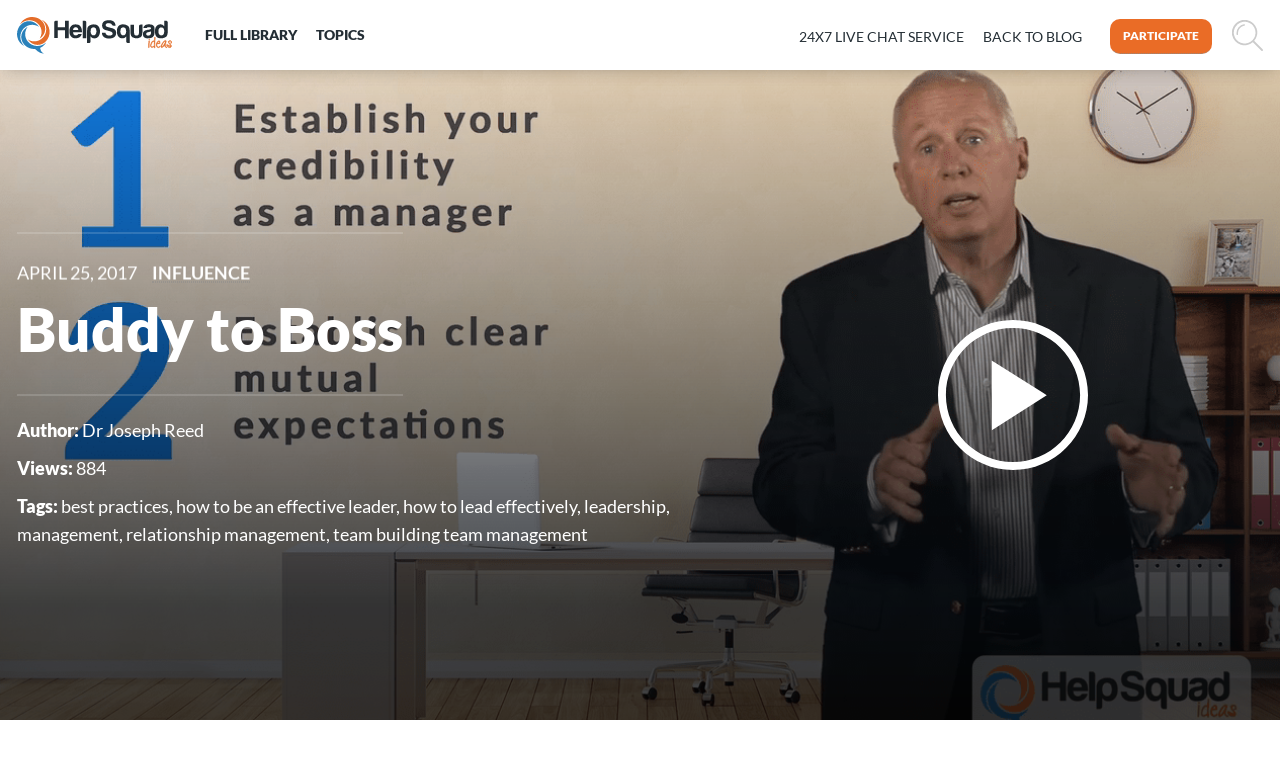

--- FILE ---
content_type: text/html; charset=UTF-8
request_url: https://helpsquad.com/ideas/influence/buddy-to-boss/
body_size: 12333
content:


<!doctype html>
<html lang="en-US">
<head>
  <meta charset="utf-8" />
  <meta http-equiv="x-ua-compatible" content="ie=edge,chrome=1">
  <meta name="viewport" content="width=device-width, initial-scale=1.0">

  <meta name='robots' content='index, follow, max-image-preview:large, max-snippet:-1, max-video-preview:-1' />
	<style>img:is([sizes="auto" i], [sizes^="auto," i]) { contain-intrinsic-size: 3000px 1500px }</style>
	
	<!-- This site is optimized with the Yoast SEO plugin v23.9 - https://yoast.com/wordpress/plugins/seo/ -->
	<title>From Buddy to Boss by Dr. Reed: HelpSquad Ideas</title>
	<meta name="description" content="Your new promotion is more than just a title change, going from buddy to boss comes with new challenges." />
	<link rel="canonical" href="https://helpsquad.com/ideas/management-leadership/buddy-to-boss/" />
	<meta property="og:locale" content="en_US" />
	<meta property="og:type" content="article" />
	<meta property="og:title" content="From Buddy to Boss by Dr. Reed: HelpSquad Ideas" />
	<meta property="og:description" content="Your new promotion is more than just a title change, going from buddy to boss comes with new challenges." />
	<meta property="og:url" content="https://helpsquad.com/ideas/management-leadership/buddy-to-boss/" />
	<meta property="og:site_name" content="HelpSquad Ideas - Share Your Expertise" />
	<meta property="article:publisher" content="https://www.facebook.com/HelpSquad" />
	<meta property="article:published_time" content="2017-04-25T00:39:10+00:00" />
	<meta property="article:modified_time" content="2017-06-02T15:36:00+00:00" />
	<meta property="og:image" content="https://helpsquad.com/ideas/wp-content/uploads/2017/04/buddy_to_boss.png" />
	<meta property="og:image:width" content="1265" />
	<meta property="og:image:height" content="706" />
	<meta property="og:image:type" content="image/png" />
	<meta name="author" content="Dr Joseph Reed" />
	<meta name="twitter:card" content="summary_large_image" />
	<meta name="twitter:creator" content="@helpsquadusa" />
	<meta name="twitter:site" content="@helpsquadusa" />
	<meta name="twitter:label1" content="Written by" />
	<meta name="twitter:data1" content="Dr Joseph Reed" />
	<meta name="twitter:label2" content="Est. reading time" />
	<meta name="twitter:data2" content="5 minutes" />
	<script type="application/ld+json" class="yoast-schema-graph">{"@context":"https://schema.org","@graph":[{"@type":"WebPage","@id":"https://helpsquad.com/ideas/management-leadership/buddy-to-boss/","url":"https://helpsquad.com/ideas/management-leadership/buddy-to-boss/","name":"From Buddy to Boss by Dr. Reed: HelpSquad Ideas","isPartOf":{"@id":"https://helpsquad.com/ideas/#website"},"primaryImageOfPage":{"@id":"https://helpsquad.com/ideas/management-leadership/buddy-to-boss/#primaryimage"},"image":{"@id":"https://helpsquad.com/ideas/management-leadership/buddy-to-boss/#primaryimage"},"thumbnailUrl":"/ideas/wp-content/uploads/2017/04/buddy_to_boss.png","datePublished":"2017-04-25T00:39:10+00:00","dateModified":"2017-06-02T15:36:00+00:00","author":{"@id":"https://helpsquad.com/ideas/#/schema/person/8c00d8d90d075ce886a5d9a2cd5d9997"},"description":"Your new promotion is more than just a title change, going from buddy to boss comes with new challenges.","breadcrumb":{"@id":"https://helpsquad.com/ideas/management-leadership/buddy-to-boss/#breadcrumb"},"inLanguage":"en-US","potentialAction":[{"@type":"ReadAction","target":["https://helpsquad.com/ideas/management-leadership/buddy-to-boss/"]}]},{"@type":"ImageObject","inLanguage":"en-US","@id":"https://helpsquad.com/ideas/management-leadership/buddy-to-boss/#primaryimage","url":"/ideas/wp-content/uploads/2017/04/buddy_to_boss.png","contentUrl":"/ideas/wp-content/uploads/2017/04/buddy_to_boss.png","width":1265,"height":706,"caption":"from buddy to boss"},{"@type":"BreadcrumbList","@id":"https://helpsquad.com/ideas/management-leadership/buddy-to-boss/#breadcrumb","itemListElement":[{"@type":"ListItem","position":1,"name":"Home","item":"https://helpsquad.com/ideas/"},{"@type":"ListItem","position":2,"name":"Buddy to Boss"}]},{"@type":"WebSite","@id":"https://helpsquad.com/ideas/#website","url":"https://helpsquad.com/ideas/","name":"HelpSquad Ideas - Share Your Expertise","description":"Network of Experts sharing ideas worth sharing","potentialAction":[{"@type":"SearchAction","target":{"@type":"EntryPoint","urlTemplate":"https://helpsquad.com/ideas/search/{search_term_string}"},"query-input":{"@type":"PropertyValueSpecification","valueRequired":true,"valueName":"search_term_string"}}],"inLanguage":"en-US"},{"@type":"Person","@id":"https://helpsquad.com/ideas/#/schema/person/8c00d8d90d075ce886a5d9a2cd5d9997","name":"Dr Joseph Reed","image":{"@type":"ImageObject","inLanguage":"en-US","@id":"https://helpsquad.com/ideas/#/schema/person/image/","url":"https://secure.gravatar.com/avatar/c22f3e1c15778a5764ee2f975e8b2f90?s=96&d=mm&r=g","contentUrl":"https://secure.gravatar.com/avatar/c22f3e1c15778a5764ee2f975e8b2f90?s=96&d=mm&r=g","caption":"Dr Joseph Reed"},"sameAs":["http://www.drjosephreed.com/"],"url":"https://helpsquad.com/ideas/author/dr-reed/"}]}</script>
	<!-- / Yoast SEO plugin. -->


<link rel='dns-prefetch' href='//code.jquery.com' />
<link rel="stylesheet" href="/ideas/wp-includes/css/dist/block-library/style.min.css?ver=6.7.1">
<style id='classic-theme-styles-inline-css' type='text/css'>
/*! This file is auto-generated */
.wp-block-button__link{color:#fff;background-color:#32373c;border-radius:9999px;box-shadow:none;text-decoration:none;padding:calc(.667em + 2px) calc(1.333em + 2px);font-size:1.125em}.wp-block-file__button{background:#32373c;color:#fff;text-decoration:none}
</style>
<style id='global-styles-inline-css' type='text/css'>
:root{--wp--preset--aspect-ratio--square: 1;--wp--preset--aspect-ratio--4-3: 4/3;--wp--preset--aspect-ratio--3-4: 3/4;--wp--preset--aspect-ratio--3-2: 3/2;--wp--preset--aspect-ratio--2-3: 2/3;--wp--preset--aspect-ratio--16-9: 16/9;--wp--preset--aspect-ratio--9-16: 9/16;--wp--preset--color--black: #000000;--wp--preset--color--cyan-bluish-gray: #abb8c3;--wp--preset--color--white: #ffffff;--wp--preset--color--pale-pink: #f78da7;--wp--preset--color--vivid-red: #cf2e2e;--wp--preset--color--luminous-vivid-orange: #ff6900;--wp--preset--color--luminous-vivid-amber: #fcb900;--wp--preset--color--light-green-cyan: #7bdcb5;--wp--preset--color--vivid-green-cyan: #00d084;--wp--preset--color--pale-cyan-blue: #8ed1fc;--wp--preset--color--vivid-cyan-blue: #0693e3;--wp--preset--color--vivid-purple: #9b51e0;--wp--preset--gradient--vivid-cyan-blue-to-vivid-purple: linear-gradient(135deg,rgba(6,147,227,1) 0%,rgb(155,81,224) 100%);--wp--preset--gradient--light-green-cyan-to-vivid-green-cyan: linear-gradient(135deg,rgb(122,220,180) 0%,rgb(0,208,130) 100%);--wp--preset--gradient--luminous-vivid-amber-to-luminous-vivid-orange: linear-gradient(135deg,rgba(252,185,0,1) 0%,rgba(255,105,0,1) 100%);--wp--preset--gradient--luminous-vivid-orange-to-vivid-red: linear-gradient(135deg,rgba(255,105,0,1) 0%,rgb(207,46,46) 100%);--wp--preset--gradient--very-light-gray-to-cyan-bluish-gray: linear-gradient(135deg,rgb(238,238,238) 0%,rgb(169,184,195) 100%);--wp--preset--gradient--cool-to-warm-spectrum: linear-gradient(135deg,rgb(74,234,220) 0%,rgb(151,120,209) 20%,rgb(207,42,186) 40%,rgb(238,44,130) 60%,rgb(251,105,98) 80%,rgb(254,248,76) 100%);--wp--preset--gradient--blush-light-purple: linear-gradient(135deg,rgb(255,206,236) 0%,rgb(152,150,240) 100%);--wp--preset--gradient--blush-bordeaux: linear-gradient(135deg,rgb(254,205,165) 0%,rgb(254,45,45) 50%,rgb(107,0,62) 100%);--wp--preset--gradient--luminous-dusk: linear-gradient(135deg,rgb(255,203,112) 0%,rgb(199,81,192) 50%,rgb(65,88,208) 100%);--wp--preset--gradient--pale-ocean: linear-gradient(135deg,rgb(255,245,203) 0%,rgb(182,227,212) 50%,rgb(51,167,181) 100%);--wp--preset--gradient--electric-grass: linear-gradient(135deg,rgb(202,248,128) 0%,rgb(113,206,126) 100%);--wp--preset--gradient--midnight: linear-gradient(135deg,rgb(2,3,129) 0%,rgb(40,116,252) 100%);--wp--preset--font-size--small: 13px;--wp--preset--font-size--medium: 20px;--wp--preset--font-size--large: 36px;--wp--preset--font-size--x-large: 42px;--wp--preset--spacing--20: 0.44rem;--wp--preset--spacing--30: 0.67rem;--wp--preset--spacing--40: 1rem;--wp--preset--spacing--50: 1.5rem;--wp--preset--spacing--60: 2.25rem;--wp--preset--spacing--70: 3.38rem;--wp--preset--spacing--80: 5.06rem;--wp--preset--shadow--natural: 6px 6px 9px rgba(0, 0, 0, 0.2);--wp--preset--shadow--deep: 12px 12px 50px rgba(0, 0, 0, 0.4);--wp--preset--shadow--sharp: 6px 6px 0px rgba(0, 0, 0, 0.2);--wp--preset--shadow--outlined: 6px 6px 0px -3px rgba(255, 255, 255, 1), 6px 6px rgba(0, 0, 0, 1);--wp--preset--shadow--crisp: 6px 6px 0px rgba(0, 0, 0, 1);}:where(.is-layout-flex){gap: 0.5em;}:where(.is-layout-grid){gap: 0.5em;}body .is-layout-flex{display: flex;}.is-layout-flex{flex-wrap: wrap;align-items: center;}.is-layout-flex > :is(*, div){margin: 0;}body .is-layout-grid{display: grid;}.is-layout-grid > :is(*, div){margin: 0;}:where(.wp-block-columns.is-layout-flex){gap: 2em;}:where(.wp-block-columns.is-layout-grid){gap: 2em;}:where(.wp-block-post-template.is-layout-flex){gap: 1.25em;}:where(.wp-block-post-template.is-layout-grid){gap: 1.25em;}.has-black-color{color: var(--wp--preset--color--black) !important;}.has-cyan-bluish-gray-color{color: var(--wp--preset--color--cyan-bluish-gray) !important;}.has-white-color{color: var(--wp--preset--color--white) !important;}.has-pale-pink-color{color: var(--wp--preset--color--pale-pink) !important;}.has-vivid-red-color{color: var(--wp--preset--color--vivid-red) !important;}.has-luminous-vivid-orange-color{color: var(--wp--preset--color--luminous-vivid-orange) !important;}.has-luminous-vivid-amber-color{color: var(--wp--preset--color--luminous-vivid-amber) !important;}.has-light-green-cyan-color{color: var(--wp--preset--color--light-green-cyan) !important;}.has-vivid-green-cyan-color{color: var(--wp--preset--color--vivid-green-cyan) !important;}.has-pale-cyan-blue-color{color: var(--wp--preset--color--pale-cyan-blue) !important;}.has-vivid-cyan-blue-color{color: var(--wp--preset--color--vivid-cyan-blue) !important;}.has-vivid-purple-color{color: var(--wp--preset--color--vivid-purple) !important;}.has-black-background-color{background-color: var(--wp--preset--color--black) !important;}.has-cyan-bluish-gray-background-color{background-color: var(--wp--preset--color--cyan-bluish-gray) !important;}.has-white-background-color{background-color: var(--wp--preset--color--white) !important;}.has-pale-pink-background-color{background-color: var(--wp--preset--color--pale-pink) !important;}.has-vivid-red-background-color{background-color: var(--wp--preset--color--vivid-red) !important;}.has-luminous-vivid-orange-background-color{background-color: var(--wp--preset--color--luminous-vivid-orange) !important;}.has-luminous-vivid-amber-background-color{background-color: var(--wp--preset--color--luminous-vivid-amber) !important;}.has-light-green-cyan-background-color{background-color: var(--wp--preset--color--light-green-cyan) !important;}.has-vivid-green-cyan-background-color{background-color: var(--wp--preset--color--vivid-green-cyan) !important;}.has-pale-cyan-blue-background-color{background-color: var(--wp--preset--color--pale-cyan-blue) !important;}.has-vivid-cyan-blue-background-color{background-color: var(--wp--preset--color--vivid-cyan-blue) !important;}.has-vivid-purple-background-color{background-color: var(--wp--preset--color--vivid-purple) !important;}.has-black-border-color{border-color: var(--wp--preset--color--black) !important;}.has-cyan-bluish-gray-border-color{border-color: var(--wp--preset--color--cyan-bluish-gray) !important;}.has-white-border-color{border-color: var(--wp--preset--color--white) !important;}.has-pale-pink-border-color{border-color: var(--wp--preset--color--pale-pink) !important;}.has-vivid-red-border-color{border-color: var(--wp--preset--color--vivid-red) !important;}.has-luminous-vivid-orange-border-color{border-color: var(--wp--preset--color--luminous-vivid-orange) !important;}.has-luminous-vivid-amber-border-color{border-color: var(--wp--preset--color--luminous-vivid-amber) !important;}.has-light-green-cyan-border-color{border-color: var(--wp--preset--color--light-green-cyan) !important;}.has-vivid-green-cyan-border-color{border-color: var(--wp--preset--color--vivid-green-cyan) !important;}.has-pale-cyan-blue-border-color{border-color: var(--wp--preset--color--pale-cyan-blue) !important;}.has-vivid-cyan-blue-border-color{border-color: var(--wp--preset--color--vivid-cyan-blue) !important;}.has-vivid-purple-border-color{border-color: var(--wp--preset--color--vivid-purple) !important;}.has-vivid-cyan-blue-to-vivid-purple-gradient-background{background: var(--wp--preset--gradient--vivid-cyan-blue-to-vivid-purple) !important;}.has-light-green-cyan-to-vivid-green-cyan-gradient-background{background: var(--wp--preset--gradient--light-green-cyan-to-vivid-green-cyan) !important;}.has-luminous-vivid-amber-to-luminous-vivid-orange-gradient-background{background: var(--wp--preset--gradient--luminous-vivid-amber-to-luminous-vivid-orange) !important;}.has-luminous-vivid-orange-to-vivid-red-gradient-background{background: var(--wp--preset--gradient--luminous-vivid-orange-to-vivid-red) !important;}.has-very-light-gray-to-cyan-bluish-gray-gradient-background{background: var(--wp--preset--gradient--very-light-gray-to-cyan-bluish-gray) !important;}.has-cool-to-warm-spectrum-gradient-background{background: var(--wp--preset--gradient--cool-to-warm-spectrum) !important;}.has-blush-light-purple-gradient-background{background: var(--wp--preset--gradient--blush-light-purple) !important;}.has-blush-bordeaux-gradient-background{background: var(--wp--preset--gradient--blush-bordeaux) !important;}.has-luminous-dusk-gradient-background{background: var(--wp--preset--gradient--luminous-dusk) !important;}.has-pale-ocean-gradient-background{background: var(--wp--preset--gradient--pale-ocean) !important;}.has-electric-grass-gradient-background{background: var(--wp--preset--gradient--electric-grass) !important;}.has-midnight-gradient-background{background: var(--wp--preset--gradient--midnight) !important;}.has-small-font-size{font-size: var(--wp--preset--font-size--small) !important;}.has-medium-font-size{font-size: var(--wp--preset--font-size--medium) !important;}.has-large-font-size{font-size: var(--wp--preset--font-size--large) !important;}.has-x-large-font-size{font-size: var(--wp--preset--font-size--x-large) !important;}
:where(.wp-block-post-template.is-layout-flex){gap: 1.25em;}:where(.wp-block-post-template.is-layout-grid){gap: 1.25em;}
:where(.wp-block-columns.is-layout-flex){gap: 2em;}:where(.wp-block-columns.is-layout-grid){gap: 2em;}
:root :where(.wp-block-pullquote){font-size: 1.5em;line-height: 1.6;}
</style>
<link rel="stylesheet" href="/ideas/wp-content/themes/helpsquad/dist/styles/main-24c1fa519b.css">
<script type="text/javascript" src="https://code.jquery.com/jquery-1.12.4.min.js?ver=6.7.1" id="jquery2-js"></script>
<link rel="icon" href="/ideas/wp-content/uploads/2016/07/cropped-512-150x150.png" sizes="32x32" />
<link rel="icon" href="/ideas/wp-content/uploads/2016/07/cropped-512-300x300.png" sizes="192x192" />
<link rel="apple-touch-icon" href="/ideas/wp-content/uploads/2016/07/cropped-512-300x300.png" />
<meta name="msapplication-TileImage" content="/ideas/wp-content/uploads/2016/07/cropped-512-300x300.png" />
  <!-- SUMOME ACCOUNT VERIFICATION - mk@livehelpnow.com -->
</head>

<body class="post-template-default single single-post postid-254 single-format-standard preload buddy-to-boss sidebar-primary" >

<section id="preloader">
	<div id="inner"></div>
</section>

<!--mobile menu-->
<nav class="nav-main nav-main-mob hide">
  <ul id="menu-primary" class="horizontal-ul text-center menu-desk-primary"><li class="menu-item menu-full-library"><a href="https://helpsquad.com/ideas/full-library/">Full library</a></li>
<li class="menu-item menu-topics"><a href="https://helpsquad.com/ideas/topics/">Topics</a></li>
</ul>
  <ul id="menu-secondary" class="horizontal-ul text-center menu-desk-secondary"><li class="menu-item menu-what-we-do"><a href="https://helpsquad.com/#whatwedo">What we do</a></li>
</ul></nav>

<!--header + menu desktop-->
<header id="mainHeader" class="header-main ">
  <div class="row">
    <div class="columns small-12">
      <!--mobile menu opener-->
      <div class="mobilemenu-btn-content hide-for-large">
        <!--hamburger menu toggle-->
        <button type="button" class="navbar-toggle navbar-toggle--x ">
          <span>toggle menu</span>
        </button>
      </div>
      <!-- logo-->
      <div class="logo">
        <a href="https://helpsquad.com/ideas" class="logo-desktop show-for-medium"><img
          src="https://helpsquad.com/ideas/wp-content/themes/helpsquad/dist/images/helpsquad_logo_updated.svg" alt=""></a>
        <a href="https://helpsquad.com/ideas" class=" logomob hide-for-medium"><img
          src="https://helpsquad.com/ideas/wp-content/themes/helpsquad/dist/images/logomob.png" alt=""></a>
      </div>

      <div class="text-left menu-desk menu-desk-primary">
        <!--nav-->
        <nav class="nav-main nav-desktop show-for-large">
          
          <ul id="menu-primary-1" class="horizontal-ul menuScroll dropdown" data-dropdown-menu><li class="menu-item menu-full-library"><a href="https://helpsquad.com/ideas/full-library/">Full library</a></li>
<li class="menu-item menu-topics"><a href="https://helpsquad.com/ideas/topics/">Topics</a></li>
</ul>
                  </nav>
      </div>
      <button id="search_toggl" class="pull-right search_toggl">
        <img
          src="https://helpsquad.com/ideas/wp-content/themes/helpsquad/dist/images/search.svg" alt="">
      </button>
      <div class="pull-right trial"><a href="https://helpsquad.typeform.com/to/movTsS"
                                       class="small button rnd has-tip"
                                       target="_blank"   data-tooltip aria-haspopup="true" data-disable-hover="false"
                                       title="Contribute to the HelpSquad Community on subjects of your expertise. Fuse together ideas, practices and the “need to knows” from a wide spectrum of topics allowing collaboration for members to learn from the best in the biz! Subjects are limitless, ranging from Business Development and Reinvention to Psychology and Entrepreneurial Q&amp;A’s. Share and discover new methods at the same time!">participate</a>
      </div>
      <div class="text-right menu-desk menu-desk-secondary">
        <nav class="nav-main nav-desktop show-for-large">
        <ul id="menu-secondary-1" class="horizontal-ul menuScroll dropdown" data-dropdown-menu="n4ac5s-dropdown-menu" role="menubar">
          <li class="menu-item menu-what-we-do" role="menuitem">
            <a href="https://helpsquad.com/live-chat-service/">24x7 LIVE CHAT SERVICE</a>
          </li>
          <li class="menu-item menu-what-we-do" role="menuitem">
            <a href="https://helpsquad.com/blog/">Back to Blog</a>
          </li>
        </ul>
        </nav>
      </div>
    </div>
  </div>

</header>
<!--fake header to create the space for fixed maingeader-->
<header class="fake-header">
</header>

<div class="rwd-tester"></div>

<!--main searchbar -->
<div id="searchbar_header" class="searchbar">
  <div class="row">
    <div class="columns small-12">
      <form action="/ideas" method="get">
        <input id="searchbar_header_input" type="text" value="" placeholder="Search..."
               name="s">
        <button class="pull-right" type="submit"><img
          src="https://helpsquad.com/ideas/wp-content/themes/helpsquad/dist/images/searchw.svg" alt=""></button>
      </form>
    </div>
  </div>
</div>



    <!--big cta company sectioon-->
    <!--background photo 3264x2040 -->
    <!--data id for youtube ID-->
    <span id="post_id" data-id="254"></span>
    <section class="bg-cover p_rel mobile-mrg-b-vb p_rel single-cov video-cover"
             style="background-image: url('/ideas/wp-content/uploads/2017/04/buddy_to_boss.png');"
             data-id="dFrsukxYBiw">

                    <div id="player1-wrp" class="embed-responsive hide">
                <div id="player"></div>
            </div>
        
        <div class="row text-wht">
            <div id="text-vid-home" class="columns small-12 medium-8 large-7">
                <div class="content">

                    <div class="wow fadeInLeft">
                        <div class="border">
                            <div class="text-upper date mrg-b-vsml">
                                <p>
                                    <time
                                        datetime="2017-04-25">April 25, 2017</time>
                                </p>
                            </div>
                            <div class="text-upper topic mrg-b-vsml">
                                <a href="https://helpsquad.com/ideas/influence" data-tooltip aria-haspopup="true"
                                   class="has-tip" data-disable-hover="false"
                                   tabindex="1"
                                   title="">
                                    Influence</a>
                            </div>

                            <h1 class="title text-heavy mrg-b-vsml">Buddy to Boss</h1>
                        </div>

                        <div class=" views">
                            <p><strong>Author:</strong>
                                <a href="https://helpsquad.com/ideas/author/dr-reed">Dr Joseph Reed</a>
                            </p>
                        </div>
                        <div class=" views">
                            <p><strong>Views:</strong> 884</p>
                        </div>
                        <div class=" views">
                            <p><strong>Tags:</strong> <a href="/ideas/tag/best-practices/" rel="tag">best practices</a>, <a href="/ideas/tag/how-to-be-an-effective-leader/" rel="tag">how to be an effective leader</a>, <a href="/ideas/tag/how-to-lead-effectively/" rel="tag">how to lead effectively</a>, <a href="/ideas/tag/leadership/" rel="tag">leadership</a>, <a href="/ideas/tag/management/" rel="tag">management</a>, <a href="/ideas/tag/relationship-management/" rel="tag">relationship management</a>, <a href="/ideas/tag/team-building-team-management/" rel="tag">team building team management</a></p>
                        </div>
                    </div>
                </div>
            </div>
            <div class="columns small-12 medium-4 large-5 end">
                <div class="content playbut">
                    <div class="wow fadeInRight">
                        <button id="button-vid-home" class="btn-vid">
                            <img src="https://helpsquad.com/ideas/wp-content/themes/helpsquad/dist/images/play.svg" alt=""></button>
                    </div>
                </div>
            </div>
        </div>
        <div id="videograd" class="grad"></div>
    </section>


    <!--artivle content-->
    <div class="row mrg-t-big">
        <!--content-->
        <article class="columns small-12 medium-8 large-8 wow fadeIn">
            <!--main header-->
                            <div class="h-line left mrg-b">
                    <h1>With a promotion comes more responsibility and relationship changes - are you ready to get off on the right foot?</h1>
                </div>
            
            <!--shares-->
            <div class="share">
                <div class="h-line left mrg-b">
                    <h6>Share this <strong>article</strong></h6>
                </div>
                <div class="shareRoundIcons"></div>
            </div>
            <!--content-->
            <div class="article-content">
                <div class="mrg-b-big">
                    <p>Finally, after months or even years of hard work, it&#8217;s finally happened- you got promoted. While a promotion can be very exciting (pay raise, anyone?), it can also be rather daunting. With a change in position comes a change in responsibility that will ultimately affect both your relationships and your work. So, how can you be sure that you get off on the right foot? This video explores the intricacies of managing your new role and the steps you need to take to ensure long-term success.</p>
<p>Your first few months (roughly the first hundred days or so) will ultimately shape how your direct reports see you and will set the tone of your leadership style in the long run. In those first 100 days, there are a few key goals that you need to accomplish to ensure smooth sailing from there on out.</p>
<ul>
<li>First, you need to establish your credibility as a boss and as a leader. Just because you got promoted doesn&#8217;t mean it&#8217;s time to slack off and celebrate. This is the time to prove that you were promoted for a reason, and to show your team why you&#8217;ll be the best possible leader.</li>
<li>Second, you need to set clear mutual <a href="https://helpsquad.com/ideas/management-leadership/expectations/">expectations</a> with your team. Consider which projects you&#8217;re overseeing and how you plan to get them done in a timely, cost-effective manner. Think about which teammates you&#8217;ll need to utilize for each part of said project, and try to set clear <a href="https://helpsquad.com/ideas/critical-thinking/goals/">goals</a> and expectations with them. On a broader scale, this is a good time to set expectations about your new role and what that will look like. Think about how your relationship with your teammates needs to change and make sure you&#8217;re setting clear boundaries and expectations on both sides to ensure a smooth transition.</li>
<li>Third, make open communication a priority. Make sure that you&#8217;re constantly giving and receiving feedback throughout this transition. It&#8217;s much better to get things out in the open rather than letting small annoyances boil over into larger issues. This is also great if anyone on your team shy&#8217;s away from confrontation, because by constantly giving and taking feedback, you can avoid some serious confrontations down the line.</li>
<li>Lastly, deal with relationship issues head on, and deal with them early. There may be some hostility, some jealousy, or some overly-friendly behavior that can undermine your authority and your team&#8217;s ability to be productive. For example &#8211; if you and Jim have been good friends for 5 years, and suddenly you&#8217;re Jim&#8217;s boss, there are two potentially dangerous scenarios. One is that Jim feels too comfortable with you and doesn&#8217;t take your new role as an authority seriously, and the other is that Jim feels hostile and jealous because he feels that he is more deserving of the promotion. Be sure to address these issues early on to avoid letting them become toxic.</li>
</ul>
<p>One of the most crucial first steps that you can and <em>should</em> take upon securing a new leadership role is to schedule initial one-on-one meetings with each of your team members. Be proactive about this, as it will help to signal that a transition is happening and help to establish you as an authority figure. This initial meeting will ultimately set the tone for your working relationship with each team member, so set yourself up to get that meeting right. Think through what you want to discuss in the meeting, what you&#8217;re looking to accomplish, and take the time to think through and develop a plan for it.</p>
<p>When thinking about these initial meetings, consider your approach. Don&#8217;t come in like a tank, commandeering the conversation and implementing a million changes up front. Give the situation the delicate touch that it requires. Ultimately, you need the willing commitment of your team members if you&#8217;re going to be successful, so make it a conscious effort to ask questions and get their opinion. Bear in mind that depending on the nature of your relationship with each person, each meeting is going to go differently. Be sure to cover crucial topics such as your new responsibilities and the team member&#8217;s, any relationship change that needs to occur, how to keep things professional, and coming to an agreement about how you two will work together moving forward. Either the person was a friend or the opposite, setting clear boundaries and expectations up front will help you manage the working relationship in the long term.</p>
<p>In these one-on-one meetings, there are four main goals that you want to accomplish.</p>
<ul>
<li>First, you want to review and agree on responsibilities of all team members, including yourself. This is crucial for keeping people accountable as your relationships and projects progress.</li>
<li>Second, you should help your teammates prioritize by identifying key responsibilities of each team member, again helping people have a clear vision of what is expected of them.</li>
<li>Third, you want to set goals, both individually and at the team level. This gives your team something to work towards, and helps keep everyone actively productive.</li>
<li>Lastly, you want to get agreement about what each associate needs from you in order to complete the goals set forth for them. Contract how you two will work together to achieve each goal, and make sure that you&#8217;re able to provide the support that they need.</li>
</ul>
<p>Remember- your new promotion is more than just a title change. With it comes more responsibility, new social dynamics, and new issues to work through. By addressing these issues proactively, you&#8217;ll set both yourself and your team up for long term success. Watch this video now for all the tips and tricks you need to ensure success in your new transition!</p>
                </div>
                <section class="margin whitebg padding-100-0 margin-bottom100 shadow blue-before">
                    <div class="row">
                        <div class="large-12 medium-12 small-12 columns text-center">
                            <h3 class="title text-heavy mrg-b-vsml">Does your website offer chat to visitors?</h3>
                            <p>24x7 US Based, Highly trained Live Chat Agents for your website</p>
                            <a href="https://helpsquad.com/#freetrial" class="button blue-gradient large">Get 14 day trial <i class="fa fa-long-arrow-right" aria-hidden="true"></i></a>
                        </div>
                    </div>
                </section>
                <!--shares-->
                <div class="share mrg-t-big">
                    <div class="h-line left mrg-b">
                        <h6>Share this <strong>article</strong></h6>
                    </div>
                    <div class="shareRoundIcons"></div>
                </div>

                <div>
                    
<div id="disqus_thread"></div>
                </div>
            </div>
        </article>
        <!--sidebar-->
        <aside class="columns medium-4 large-3 large-offset-1 sidebar">
            <div class="row">
                <!--category description-->
                <div class="columns small-12 mrg-b-big text-normal">
                    <div class="h-line left">
                        <h5>Influence</h5>
                    </div>
                    <p></p>
                </div>

                <!--top 5 videos category-->
<div class="columns small-12 mrg-b-big">
    <div class="h-line left">
        <h5><strong>Top 5 videos</strong><br>
            in&nbsp;<a href="https://helpsquad.com/ideas/influence">Influence</a>
        </h5>
    </div>

    
            <div class="tile mrg-b wow fadeIn">
            

<a href="/ideas/personal-development/importance-positive-language/" class="cover mrg-b-vsml">
    <img class="b-lazy"
         src=[data-uri]
         data-src="/ideas/wp-content/uploads/PositiveLanguage-720x324.png" alt="">
</a>
<div class="text-small text-upper date mrg-b-vsml">
    <p>
        <time datetime="2017-07-27">July 27, 2017</time>
    </p>
</div>
<div class="text-small text-upper topic mrg-b-vsml">
    <a href="https://helpsquad.com/ideas/influence" data-tooltip aria-haspopup="true" class="has-tip" data-disable-hover="false"
       tabindex="1"
       title="">
        Influence    </a>
</div>

<h5 class="title text-heavy mrg-b-vsml">
    <a href="https://helpsquad.com/ideas/personal-development/importance-positive-language/">
        The Importance Of Positive language    </a>
</h5>

<div class="text-small views">
    <p>author: <a href="https://helpsquad.com/ideas/author/dr-reed">Dr Joseph Reed</a>, 4124 views</p>
</div>        </div>
            <div class="tile mrg-b wow fadeIn">
            

<a href="/ideas/influence/building-trust/" class="cover mrg-b-vsml">
    <img class="b-lazy"
         src=[data-uri]
         data-src="/ideas/wp-content/uploads/building-trust-1024x588-720x324.png" alt="">
</a>
<div class="text-small text-upper date mrg-b-vsml">
    <p>
        <time datetime="2017-06-27">June 27, 2017</time>
    </p>
</div>
<div class="text-small text-upper topic mrg-b-vsml">
    <a href="https://helpsquad.com/ideas/influence" data-tooltip aria-haspopup="true" class="has-tip" data-disable-hover="false"
       tabindex="1"
       title="">
        Influence    </a>
</div>

<h5 class="title text-heavy mrg-b-vsml">
    <a href="https://helpsquad.com/ideas/influence/building-trust/">
        Building Trust Is A Business Requirement    </a>
</h5>

<div class="text-small views">
    <p>author: <a href="https://helpsquad.com/ideas/author/dr-reed">Dr Joseph Reed</a>, 304 views</p>
</div>        </div>
            <div class="tile mrg-b wow fadeIn">
            

<a href="/ideas/management-leadership/organizational-politics/" class="cover mrg-b-vsml">
    <img class="b-lazy"
         src=[data-uri]
         data-src="/ideas/wp-content/uploads/2017/04/organizational_politics-720x324.png" alt="">
</a>
<div class="text-small text-upper date mrg-b-vsml">
    <p>
        <time datetime="2017-06-01">June 1, 2017</time>
    </p>
</div>
<div class="text-small text-upper topic mrg-b-vsml">
    <a href="https://helpsquad.com/ideas/influence" data-tooltip aria-haspopup="true" class="has-tip" data-disable-hover="false"
       tabindex="1"
       title="">
        Influence    </a>
</div>

<h5 class="title text-heavy mrg-b-vsml">
    <a href="https://helpsquad.com/ideas/management-leadership/organizational-politics/">
        Organizational Politics    </a>
</h5>

<div class="text-small views">
    <p>author: <a href="https://helpsquad.com/ideas/author/dr-reed">Dr Joseph Reed</a>, 518 views</p>
</div>        </div>
            <div class="tile mrg-b wow fadeIn">
            

<a href="/ideas/influence/giving-corrective-feedback/" class="cover mrg-b-vsml">
    <img class="b-lazy"
         src=[data-uri]
         data-src="/ideas/wp-content/uploads/2017/04/giving-corrective-feedback-720x324.png" alt="">
</a>
<div class="text-small text-upper date mrg-b-vsml">
    <p>
        <time datetime="2017-05-24">May 24, 2017</time>
    </p>
</div>
<div class="text-small text-upper topic mrg-b-vsml">
    <a href="https://helpsquad.com/ideas/influence" data-tooltip aria-haspopup="true" class="has-tip" data-disable-hover="false"
       tabindex="1"
       title="">
        Influence    </a>
</div>

<h5 class="title text-heavy mrg-b-vsml">
    <a href="https://helpsquad.com/ideas/influence/giving-corrective-feedback/">
        Giving Corrective Feedback    </a>
</h5>

<div class="text-small views">
    <p>author: <a href="https://helpsquad.com/ideas/author/dr-reed">Dr Joseph Reed</a>, 674 views</p>
</div>        </div>
            <div class="tile mrg-b wow fadeIn">
            

<a href="/ideas/critical-thinking/clear-thinking-model/" class="cover mrg-b-vsml">
    <img class="b-lazy"
         src=[data-uri]
         data-src="/ideas/wp-content/uploads/2017/04/clear_thinking_model-720x324.png" alt="">
</a>
<div class="text-small text-upper date mrg-b-vsml">
    <p>
        <time datetime="2017-05-08">May 8, 2017</time>
    </p>
</div>
<div class="text-small text-upper topic mrg-b-vsml">
    <a href="https://helpsquad.com/ideas/critical-thinking" data-tooltip aria-haspopup="true" class="has-tip" data-disable-hover="false"
       tabindex="1"
       title="">
        Critical Thinking    </a>
</div>

<h5 class="title text-heavy mrg-b-vsml">
    <a href="https://helpsquad.com/ideas/critical-thinking/clear-thinking-model/">
        CLEAR Thinking Model    </a>
</h5>

<div class="text-small views">
    <p>author: <a href="https://helpsquad.com/ideas/author/dr-reed">Dr Joseph Reed</a>, 955 views</p>
</div>        </div>
    </div>
                <!--topics menu-->
                <div class="columns small-12 mrg-b-big show-for-medium">
                    <div class="h-line left">
    <h5>Idea's <span>Topics</span></h5>
</div>

<nav>
    <ul>
        
            <li>
                <a href="https://helpsquad.com/ideas/critical-thinking" data-tooltip aria-haspopup="true"
                   class="has-tip " data-disable-hover="false" tabindex="1"
                   title="">Critical Thinking</a>
            </li>
        
            <li>
                <a href="https://helpsquad.com/ideas/influence" data-tooltip aria-haspopup="true"
                   class="has-tip active" data-disable-hover="false" tabindex="1"
                   title="">Influence</a>
            </li>
        
            <li>
                <a href="https://helpsquad.com/ideas/management-leadership" data-tooltip aria-haspopup="true"
                   class="has-tip " data-disable-hover="false" tabindex="1"
                   title="">Management &amp; Leadership</a>
            </li>
        
            <li>
                <a href="https://helpsquad.com/ideas/personal-development" data-tooltip aria-haspopup="true"
                   class="has-tip " data-disable-hover="false" tabindex="1"
                   title="">Personal Development</a>
            </li>
        
            <li>
                <a href="https://helpsquad.com/ideas/productivity" data-tooltip aria-haspopup="true"
                   class="has-tip " data-disable-hover="false" tabindex="1"
                   title="">Productivity</a>
            </li>
            </ul>
</nav>                </div>

                <!--tags-->
<div class="columns small-12 mrg-b-big show-for-medium">
    <div class="h-line left">
        <h5>Idea's&nbsp;<strong>tags</strong></h5>
    </div>

    <div class="tags">
        <ul class="tags">
            <li><ul class='wp-tag-cloud' role='list'>
	<li><a href="/ideas/tag/clear-thinking/" class="tag-cloud-link tag-link-40 tag-link-position-1" style="font-size: 8pt;" aria-label="clear thinking (1 item)">clear thinking</a></li>
	<li><a href="/ideas/tag/clear-thinking-model/" class="tag-cloud-link tag-link-39 tag-link-position-2" style="font-size: 8pt;" aria-label="clear thinking model (1 item)">clear thinking model</a></li>
	<li><a href="/ideas/tag/critical-thinking/" class="tag-cloud-link tag-link-38 tag-link-position-3" style="font-size: 22pt;" aria-label="critical thinking (5 items)">critical thinking</a></li>
	<li><a href="/ideas/tag/decision-making/" class="tag-cloud-link tag-link-48 tag-link-position-4" style="font-size: 8pt;" aria-label="decision making (1 item)">decision making</a></li>
	<li><a href="/ideas/tag/how-to-improve-your-thinking/" class="tag-cloud-link tag-link-43 tag-link-position-5" style="font-size: 16.75pt;" aria-label="how to improve your thinking (3 items)">how to improve your thinking</a></li>
	<li><a href="/ideas/tag/how-to-influence-people/" class="tag-cloud-link tag-link-47 tag-link-position-6" style="font-size: 16.75pt;" aria-label="how to influence people (3 items)">how to influence people</a></li>
	<li><a href="/ideas/tag/how-to-think-critically/" class="tag-cloud-link tag-link-41 tag-link-position-7" style="font-size: 16.75pt;" aria-label="how to think critically (3 items)">how to think critically</a></li>
	<li><a href="/ideas/tag/improve-your-thinking/" class="tag-cloud-link tag-link-44 tag-link-position-8" style="font-size: 16.75pt;" aria-label="improve your thinking (3 items)">improve your thinking</a></li>
	<li><a href="/ideas/tag/influence/" class="tag-cloud-link tag-link-46 tag-link-position-9" style="font-size: 16.75pt;" aria-label="influence (3 items)">influence</a></li>
	<li><a href="/ideas/tag/personal-development/" class="tag-cloud-link tag-link-42 tag-link-position-10" style="font-size: 16.75pt;" aria-label="personal development (3 items)">personal development</a></li>
	<li><a href="/ideas/tag/think-clearly/" class="tag-cloud-link tag-link-45 tag-link-position-11" style="font-size: 8pt;" aria-label="think clearly (1 item)">think clearly</a></li>
</ul>
</li>
        </ul>
    </div>
</div>
            </div>
        </aside>
    </div>

<script>
var ajax_url = 'https://helpsquad.com/ideas/wp-admin/admin-ajax.php';
</script>
<script>
  (function(i,s,o,g,r,a,m){i['GoogleAnalyticsObject']=r;i[r]=i[r]||function(){
  (i[r].q=i[r].q||[]).push(arguments)},i[r].l=1*new Date();a=s.createElement(o),
  m=s.getElementsByTagName(o)[0];a.async=1;a.src=g;m.parentNode.insertBefore(a,m)
  })(window,document,'script','https://www.google-analytics.com/analytics.js','ga');

  ga('create', 'UA-12344253-7', 'auto');
  ga('send', 'pageview');

</script>

<footer>
  <!--higher footer-->
  <section class="footer-high bg-gray">
    <div class="row">

      <div data-wow-delay="0.1s" class="wow fadeInLeft columns small-12 medium-6 large-3">
        <div class="h-line left">
    <h5>Idea's <span>Topics</span></h5>
</div>

<nav>
    <ul>
        
            <li>
                <a href="https://helpsquad.com/ideas/critical-thinking" data-tooltip aria-haspopup="true"
                   class="has-tip " data-disable-hover="false" tabindex="1"
                   title="">Critical Thinking</a>
            </li>
        
            <li>
                <a href="https://helpsquad.com/ideas/influence" data-tooltip aria-haspopup="true"
                   class="has-tip " data-disable-hover="false" tabindex="1"
                   title="">Influence</a>
            </li>
        
            <li>
                <a href="https://helpsquad.com/ideas/management-leadership" data-tooltip aria-haspopup="true"
                   class="has-tip " data-disable-hover="false" tabindex="1"
                   title="">Management &amp; Leadership</a>
            </li>
        
            <li>
                <a href="https://helpsquad.com/ideas/personal-development" data-tooltip aria-haspopup="true"
                   class="has-tip " data-disable-hover="false" tabindex="1"
                   title="">Personal Development</a>
            </li>
        
            <li>
                <a href="https://helpsquad.com/ideas/productivity" data-tooltip aria-haspopup="true"
                   class="has-tip " data-disable-hover="false" tabindex="1"
                   title="">Productivity</a>
            </li>
            </ul>
</nav>      </div>
      <div data-wow-delay="0.2s" class="wow fadeInLeft columns small-12 medium-6 large-3">
        <div class="h-line left">
          <h5>Popular <span>Tags</span></h5>
        </div>
        <div class="tags">

          <ul class="tags">
            <ul class='wp-tag-cloud' role='list'>
	<li><a href="/ideas/tag/attitude-in-the-workplace/" class="tag-cloud-link tag-link-105 tag-link-position-1" style="font-size: 8pt;" aria-label="attitude in the workplace (1 item)">attitude in the workplace</a></li>
	<li><a href="/ideas/tag/be-a-better-leader/" class="tag-cloud-link tag-link-52 tag-link-position-2" style="font-size: 12.2pt;" aria-label="be a better leader (2 items)">be a better leader</a></li>
	<li><a href="/ideas/tag/be-a-better-manager/" class="tag-cloud-link tag-link-53 tag-link-position-3" style="font-size: 22pt;" aria-label="be a better manager (7 items)">be a better manager</a></li>
	<li><a href="/ideas/tag/be-more-productive/" class="tag-cloud-link tag-link-84 tag-link-position-4" style="font-size: 8pt;" aria-label="be more productive (1 item)">be more productive</a></li>
	<li><a href="/ideas/tag/branding/" class="tag-cloud-link tag-link-92 tag-link-position-5" style="font-size: 8pt;" aria-label="branding (1 item)">branding</a></li>
	<li><a href="/ideas/tag/critical-thinking/" class="tag-cloud-link tag-link-38 tag-link-position-6" style="font-size: 19.2pt;" aria-label="critical thinking (5 items)">critical thinking</a></li>
	<li><a href="/ideas/tag/critical-thinking-in-the-workplace/" class="tag-cloud-link tag-link-64 tag-link-position-7" style="font-size: 12.2pt;" aria-label="critical thinking in the workplace (2 items)">critical thinking in the workplace</a></li>
	<li><a href="/ideas/tag/critical-thinking-skills/" class="tag-cloud-link tag-link-63 tag-link-position-8" style="font-size: 12.2pt;" aria-label="critical thinking skills (2 items)">critical thinking skills</a></li>
	<li><a href="/ideas/tag/expectations/" class="tag-cloud-link tag-link-65 tag-link-position-9" style="font-size: 12.2pt;" aria-label="expectations (2 items)">expectations</a></li>
	<li><a href="/ideas/tag/feedback/" class="tag-cloud-link tag-link-77 tag-link-position-10" style="font-size: 8pt;" aria-label="feedback (1 item)">feedback</a></li>
	<li><a href="/ideas/tag/goal-setting/" class="tag-cloud-link tag-link-69 tag-link-position-11" style="font-size: 12.2pt;" aria-label="goal setting (2 items)">goal setting</a></li>
	<li><a href="/ideas/tag/how-to-be-a-better-manager/" class="tag-cloud-link tag-link-79 tag-link-position-12" style="font-size: 12.2pt;" aria-label="how to be a better manager (2 items)">how to be a better manager</a></li>
	<li><a href="/ideas/tag/how-to-be-an-effective-leader/" class="tag-cloud-link tag-link-36 tag-link-position-13" style="font-size: 15pt;" aria-label="how to be an effective leader (3 items)">how to be an effective leader</a></li>
	<li><a href="/ideas/tag/how-to-be-more-productive/" class="tag-cloud-link tag-link-87 tag-link-position-14" style="font-size: 8pt;" aria-label="how to be more productive (1 item)">how to be more productive</a></li>
	<li><a href="/ideas/tag/how-to-improve-critical-thinking/" class="tag-cloud-link tag-link-98 tag-link-position-15" style="font-size: 8pt;" aria-label="how to improve critical thinking (1 item)">how to improve critical thinking</a></li>
	<li><a href="/ideas/tag/how-to-improve-employee-performance/" class="tag-cloud-link tag-link-75 tag-link-position-16" style="font-size: 12.2pt;" aria-label="how to improve employee performance (2 items)">how to improve employee performance</a></li>
	<li><a href="/ideas/tag/how-to-improve-your-thinking/" class="tag-cloud-link tag-link-43 tag-link-position-17" style="font-size: 15pt;" aria-label="how to improve your thinking (3 items)">how to improve your thinking</a></li>
	<li><a href="/ideas/tag/how-to-influence-people/" class="tag-cloud-link tag-link-47 tag-link-position-18" style="font-size: 15pt;" aria-label="how to influence people (3 items)">how to influence people</a></li>
	<li><a href="/ideas/tag/how-to-lead-effectively/" class="tag-cloud-link tag-link-35 tag-link-position-19" style="font-size: 12.2pt;" aria-label="how to lead effectively (2 items)">how to lead effectively</a></li>
	<li><a href="/ideas/tag/how-to-manage-a-team-effectively/" class="tag-cloud-link tag-link-54 tag-link-position-20" style="font-size: 17.333333333333pt;" aria-label="how to manage a team effectively (4 items)">how to manage a team effectively</a></li>
	<li><a href="/ideas/tag/how-to-think-critically/" class="tag-cloud-link tag-link-41 tag-link-position-21" style="font-size: 15pt;" aria-label="how to think critically (3 items)">how to think critically</a></li>
	<li><a href="/ideas/tag/improve-your-thinking/" class="tag-cloud-link tag-link-44 tag-link-position-22" style="font-size: 15pt;" aria-label="improve your thinking (3 items)">improve your thinking</a></li>
	<li><a href="/ideas/tag/influence/" class="tag-cloud-link tag-link-46 tag-link-position-23" style="font-size: 15pt;" aria-label="influence (3 items)">influence</a></li>
	<li><a href="/ideas/tag/leadership/" class="tag-cloud-link tag-link-37 tag-link-position-24" style="font-size: 15pt;" aria-label="leadership (3 items)">leadership</a></li>
	<li><a href="/ideas/tag/listen/" class="tag-cloud-link tag-link-17 tag-link-position-25" style="font-size: 8pt;" aria-label="listen (1 item)">listen</a></li>
	<li><a href="/ideas/tag/management/" class="tag-cloud-link tag-link-31 tag-link-position-26" style="font-size: 22pt;" aria-label="management (7 items)">management</a></li>
	<li><a href="/ideas/tag/management-mindset/" class="tag-cloud-link tag-link-56 tag-link-position-27" style="font-size: 12.2pt;" aria-label="management mindset (2 items)">management mindset</a></li>
	<li><a href="/ideas/tag/management-skills/" class="tag-cloud-link tag-link-50 tag-link-position-28" style="font-size: 12.2pt;" aria-label="management skills (2 items)">management skills</a></li>
	<li><a href="/ideas/tag/manager/" class="tag-cloud-link tag-link-49 tag-link-position-29" style="font-size: 12.2pt;" aria-label="manager (2 items)">manager</a></li>
	<li><a href="/ideas/tag/navigating-workplace-politics/" class="tag-cloud-link tag-link-81 tag-link-position-30" style="font-size: 8pt;" aria-label="navigating workplace politics (1 item)">navigating workplace politics</a></li>
	<li><a href="/ideas/tag/negative-attitude/" class="tag-cloud-link tag-link-104 tag-link-position-31" style="font-size: 8pt;" aria-label="negative attitude (1 item)">negative attitude</a></li>
	<li><a href="/ideas/tag/new-workplace/" class="tag-cloud-link tag-link-82 tag-link-position-32" style="font-size: 8pt;" aria-label="new workplace (1 item)">new workplace</a></li>
	<li><a href="/ideas/tag/organizational-politics/" class="tag-cloud-link tag-link-80 tag-link-position-33" style="font-size: 8pt;" aria-label="organizational politics (1 item)">organizational politics</a></li>
	<li><a href="/ideas/tag/personal-development/" class="tag-cloud-link tag-link-42 tag-link-position-34" style="font-size: 15pt;" aria-label="personal development (3 items)">personal development</a></li>
	<li><a href="/ideas/tag/planning/" class="tag-cloud-link tag-link-85 tag-link-position-35" style="font-size: 8pt;" aria-label="planning (1 item)">planning</a></li>
	<li><a href="/ideas/tag/positive/" class="tag-cloud-link tag-link-102 tag-link-position-36" style="font-size: 8pt;" aria-label="positive (1 item)">positive</a></li>
	<li><a href="/ideas/tag/positive-attitude/" class="tag-cloud-link tag-link-103 tag-link-position-37" style="font-size: 8pt;" aria-label="positive attitude (1 item)">positive attitude</a></li>
	<li><a href="/ideas/tag/positivity/" class="tag-cloud-link tag-link-101 tag-link-position-38" style="font-size: 8pt;" aria-label="positivity (1 item)">positivity</a></li>
	<li><a href="/ideas/tag/power/" class="tag-cloud-link tag-link-78 tag-link-position-39" style="font-size: 8pt;" aria-label="power (1 item)">power</a></li>
	<li><a href="/ideas/tag/productivity/" class="tag-cloud-link tag-link-83 tag-link-position-40" style="font-size: 8pt;" aria-label="productivity (1 item)">productivity</a></li>
	<li><a href="/ideas/tag/professional-development/" class="tag-cloud-link tag-link-58 tag-link-position-41" style="font-size: 15pt;" aria-label="professional development (3 items)">professional development</a></li>
	<li><a href="/ideas/tag/relationship-management/" class="tag-cloud-link tag-link-33 tag-link-position-42" style="font-size: 15pt;" aria-label="relationship management (3 items)">relationship management</a></li>
	<li><a href="/ideas/tag/strategic-planning/" class="tag-cloud-link tag-link-86 tag-link-position-43" style="font-size: 8pt;" aria-label="strategic planning (1 item)">strategic planning</a></li>
	<li><a href="/ideas/tag/team-building-team-management/" class="tag-cloud-link tag-link-34 tag-link-position-44" style="font-size: 12.2pt;" aria-label="team building team management (2 items)">team building team management</a></li>
	<li><a href="/ideas/tag/true-productivity/" class="tag-cloud-link tag-link-88 tag-link-position-45" style="font-size: 8pt;" aria-label="true productivity (1 item)">true productivity</a></li>
</ul>
          </ul>
        </div>
      </div>
      <div data-wow-delay="0.3s" class="wow fadeInLeft columns small-12 medium-6 large-3 ">
        <div class="h-line left">
          <h5>Join <span>Us</span></h5>
        </div>

        <!-- ## -->
        <!-- <form action="/?action=add_to_newsletter" method="post" class="nletter">
            <input type="email" name="email" required placeholder="Your email adress" class="input">
            <button type="submit" class="small button rnd">+</button>
        </form> -->

        <!-- <a href="" class="large button rnd twoliner"
           target="_blank" data-tooltip aria-haspopup="true" data-disable-hover="false"
           title=""></a> -->

        <a href="https://helpsquad.typeform.com/to/movTsS"
           class="large button rnd twoliner has-tip top"
           target="_blank" data-tooltip aria-haspopup="true" data-disable-hover="false"
           title="Contribute to the HelpSquad Community on subjects of your expertise. Fuse together ideas, practices and the “need to knows” from a wide spectrum of topics allowing collaboration for members to learn from the best in the biz! Subjects are limitless, ranging from Business Development and Reinvention to Psychology and Entrepreneurial Q&amp;A’s. Share and discover new methods at the same time!">participate</a>
        <div class="jssocials-shares">
          <div class="jssocials-share jssocials-share-facebook"><a target="_blank"
                                                                   href="https://www.facebook.com/HelpSquad"
                                                                   class="jssocials-share-link"><i
            class="fa fa-facebook jssocials-share-logo"></i></a></div>
          <div class="jssocials-share jssocials-share-twitter"><a target="_blank"
                                                                  href="https://twitter.com/helpsquadusa"
                                                                  class="jssocials-share-link"><i
            class="fa fa-twitter jssocials-share-logo"></i></a></div>
          <div class="jssocials-share jssocials-share-youtube ">
            <a target="_blank" href="https://www.youtube.com/helpsquad" class="jssocials-share-link yt-sharer"><i
            class="fa fa-youtube jssocials-share-logo"></i></a>
          </div>

        </div>

      </div>
      <div data-wow-delay="0.4s" class="wow fadeInLeft columns small-12 medium-6 large-3">
        <div class="h-line left logo">
          <a href="https://helpsquad.com/ideas"><img
            src="https://helpsquad.com/ideas/wp-content/themes/helpsquad/dist/images/logo.png" alt=""></a>
        </div>
        <div class="text-upper text-normal copy text-heavy">
          Development by <a href="https://insanelab.com" target="_blank" title="In'saneLab - Web and Mobile Development">In'saneLab</a>
        </div>
        <div class="text-upper text-smaller copy copy-authot">
          Copyright &copy; 2026 HelpSquad.<br/>All Rights Reserved
        </div>
      </div>

    </div>
  </section>
  <!--lower footer-->
  <section class="footer-low">
    <div class="row">
      <div class="columns small-12">
        <ul id="menu-footer" class="horizontal-ul text-center text-normal"><li class="menu-item menu-full-library"><a href="https://helpsquad.com/ideas/full-library/">Full library</a></li>
<li class="menu-item menu-topics"><a href="https://helpsquad.com/ideas/topics/">Topics</a></li>
<li class="menu-item menu-what-we-do"><a href="https://helpsquad.com/#whatwedo">What we do</a></li>
</ul>      </div>
    </div>
  </section>
</footer>

<!-- DO NOT COPY THIS SNIPPET! &mdash; HubSpot Identification Code -->
<script type="text/javascript">
(function(d,w) {
w._hsq = w._hsq || [];
w._hsq.push(["setContentType", "blog-post"]);
})(document, window);
</script>
<!-- End of HubSpot Identification Code &mdash; DO NOT COPY THIS SNIPPET! -->

<!-- Start of Async HubSpot Analytics Code for WordPress v1.2.1 -->
<script type="text/javascript" id="hs-script-loader" async defer src="//js.hs-scripts.com/2991370.js"></script>
<!-- End of Async HubSpot Analytics Code -->
<script type="text/javascript" id="disqus_count-js-extra">
/* <![CDATA[ */
var countVars = {"disqusShortname":"helpsquad"};
/* ]]> */
</script>
<script type="text/javascript" src="/ideas/wp-content/plugins/disqus-comment-system/public/js/comment_count.js?ver=3.1.2" id="disqus_count-js"></script>
<script type="text/javascript" id="disqus_embed-js-extra">
/* <![CDATA[ */
var embedVars = {"disqusConfig":{"integration":"wordpress 3.1.2"},"disqusIdentifier":"254 http:\/\/helpsquad.com\/ideas\/?p=254","disqusShortname":"helpsquad","disqusTitle":"Buddy to Boss","disqusUrl":"https:\/\/helpsquad.com\/ideas\/management-leadership\/buddy-to-boss\/","postId":"254"};
/* ]]> */
</script>
<script type="text/javascript" src="/ideas/wp-content/plugins/disqus-comment-system/public/js/comment_embed.js?ver=3.1.2" id="disqus_embed-js"></script>
<script type="text/javascript" src="/ideas/wp-includes/js/comment-reply.min.js?ver=6.7.1" id="comment-reply-js" async="async" data-wp-strategy="async"></script>
<script type="text/javascript" src="/ideas/wp-content/themes/helpsquad/dist/scripts/main-77ec033fc2.js" id="sage/js-js"></script>

<script defer src="https://static.cloudflareinsights.com/beacon.min.js/vcd15cbe7772f49c399c6a5babf22c1241717689176015" integrity="sha512-ZpsOmlRQV6y907TI0dKBHq9Md29nnaEIPlkf84rnaERnq6zvWvPUqr2ft8M1aS28oN72PdrCzSjY4U6VaAw1EQ==" data-cf-beacon='{"version":"2024.11.0","token":"2da4b1efa5cc4208a3ad1309a49c4724","r":1,"server_timing":{"name":{"cfCacheStatus":true,"cfEdge":true,"cfExtPri":true,"cfL4":true,"cfOrigin":true,"cfSpeedBrain":true},"location_startswith":null}}' crossorigin="anonymous"></script>
</body>
</html>


--- FILE ---
content_type: image/svg+xml
request_url: https://helpsquad.com/ideas/wp-content/themes/helpsquad/dist/images/searchw.svg
body_size: 38
content:
<svg version="1.1" id="Layer_1" xmlns="http://www.w3.org/2000/svg" x="0" y="0" viewBox="0 0 31 31" xml:space="preserve"><style type="text/css">.st0{fill:#fff}</style><path id="Search" class="st0" d="M30.7 30.7c-.3.4-.9.4-1.3 0l-8.6-8.6c-5.3 4.6-13.3 4-17.9-1.3S-1 7.6 4.3 3c5.3-4.6 13.3-4 17.9 1.3 4.1 4.8 4.1 11.9 0 16.6l8.6 8.6c.3.3.3.9-.1 1.2zm-7.2-18.1c0-6-4.9-10.9-10.9-10.9S1.7 6.6 1.7 12.6s4.9 10.9 10.9 10.9c2.9 0 5.6-1.1 7.7-3.2 2.1-2 3.2-4.8 3.2-7.7zM12.3 5.7C8.7 6.3 6 9.4 6 13.1c0 .4 0 .7.1 1.1 0 .4-.3.8-.7.8h-.1c-.4 0-.7-.3-.8-.6-.1-.4-.1-.8-.1-1.3 0-4.4 3.2-8.2 7.6-8.9.4-.1.8.2.9.6.1.4-.2.8-.6.9z"/></svg>

--- FILE ---
content_type: image/svg+xml
request_url: https://helpsquad.com/ideas/wp-content/themes/helpsquad/dist/images/play.svg
body_size: -138
content:
<svg version="1.1" id="Isolation_Mode" xmlns="http://www.w3.org/2000/svg" x="0" y="0" viewBox="0 0 76 76" xml:space="preserve"><style type="text/css">.st0{fill:#fff}</style><path id="Right_Arrow" class="st0" d="M27.200000000000003 20.5L53.4 37l1.7 1.1-27.8 17.8-.1-35.4zM76 38c0 21-17 38-38 38S0 59 0 38 17 0 38 0s38 17 38 38zm-4 0C72 19.3 56.8 4 38 4S4 19.3 4 38s15.3 34 34 34 34-15.2 34-34z"/></svg>

--- FILE ---
content_type: image/svg+xml
request_url: https://helpsquad.com/ideas/wp-content/themes/helpsquad/dist/images/helpsquad_logo_updated.svg
body_size: 3050
content:
<svg version="1.1" xmlns="http://www.w3.org/2000/svg" x="0" y="0" viewBox="0 0 574.8 137.9" xml:space="preserve"><style type="text/css">.st0{fill:#e46d2a}.st1{fill:#2a81ba}.st2{fill:#242e35}.st3,.st4{fill:#e46d28;stroke:#e46d27;stroke-width:1.5;stroke-miterlimit:10}.st4{stroke-width:2}</style><g id="Layer_1"><path class="st0" d="M56.2 0C35.9 0 18.5 11.5 11.3 27.7c8.3-9.5 20.6-15.5 34.4-15.5C70.7 12.2 91 32 91 56.4c0 9.1-2.8 17.6-7.7 24.6 12.8-8 21.2-21.4 21.2-36.7C104.6 19.9 82.9 0 56.2 0z"/><path class="st0" d="M120.7 55.3C120.3 35 108.5 17.9 92.2 11c9.6 8.1 15.8 20.4 16.1 34.1.5 25-18.9 45.7-43.4 46.1-9.1.2-17.6-2.5-24.8-7.2 8.2 12.6 21.8 20.8 37.1 20.5 24.5-.4 44-22.4 43.5-49.2z"/><path class="st1" d="M60.7 119.8c20.2 1.6 38.4-8.5 46.9-24.2-9 8.8-21.8 13.8-35.5 12.8-25-1.9-43.7-23.2-41.8-47.6.7-9.1 4.2-17.3 9.5-24-13.4 7-22.8 19.8-23.9 35-1.9 24.5 18.1 46 44.8 48z"/><path class="st1" d="M0 63.6c-.1 20.3 11.2 37.7 27.4 45.1-9.4-8.4-15.3-20.8-15.2-34.5.2-25 20.1-45.2 44.5-45 9.1.1 17.6 3 24.6 7.8C73.4 24.1 60 15.6 44.7 15.5 20.2 15.4.2 36.9 0 63.6zM85.5 110.9c-6.6 7.7-15.8 6.5-21.4 4.7 15.5 21.5 36.7 22.2 36.7 22.2-12-5.1-15-17.4-15.3-26.9z"/><path class="st2" d="M137.7 79.1V20.6c0-1.9.7-3.5 2-4.8 1.3-1.3 2.9-2 4.8-2h6.6v24.3H178V13.8h13.7v65.3H178V50h-26.9v29h-13.4zM230.6 63.5h9.5c-1.4 5.3-4 9.4-8 12.1-3.9 2.9-8.9 4.4-14.8 4.4-7.2 0-12.8-2.3-16.9-7-4-4.6-6.1-11.1-6.1-19.5 0-8.1 2-14.4 5.9-19 4-4.7 9.7-7 16.9-7 7.6 0 13.5 2.3 17.6 6.8 4 4.7 6.1 11.2 6.1 19.5v2.1c0 .6-.1 1.1-.2 1.3h-32.8c.1 3.9 1.1 6.8 2.8 8.7 1.6 2 4.1 3 7.4 3 2.1 0 4-.4 5.5-1.3.4-.1.7-.3 1-.7l1-1c.1-.4.6-.9 1.4-1.5 1-.6 2.2-.9 3.7-.9zm-22.8-14.8h19.4c-.3-3.4-1.1-5.9-2.7-7.6-1.6-1.8-4-2.7-7-2.7-2.8 0-5.1.9-6.8 2.7-1.8 1.8-2.8 4.3-2.9 7.6zM243.5 13.8h6.8c1.8 0 3.3.6 4.6 1.8 1.3 1.2 1.9 2.7 1.9 4.5v59h-13.3V13.8zM272.9 91.2c0 1.8-.6 3.3-1.9 4.6-1.3 1.3-2.8 1.9-4.6 1.9H260V50.4c0-8.9 2.6-14.9 7.8-18.1 5.2-3.2 10.8-4.8 16.9-4.8 3.2 0 6.4.6 9.6 1.8 3.2 1.2 5.8 2.9 7.7 5.2 3.8 4.9 5.7 11.3 5.7 19 0 8-1.9 14.4-5.7 19.4-3.8 4.8-8.7 7.2-14.6 7.2-3.2 0-5.9-.6-8.3-1.7-2.5-1.3-4.6-3.2-6.1-5.9v18.7zM294.6 54c0-4.9-.9-8.7-2.8-11.4-1.9-2.7-4.6-4-8.2-4-3.4 0-6.1 1.3-8 4-1.8 2.4-2.7 6.2-2.7 11.4 0 4.8.9 8.4 2.8 10.8 1.9 2.7 4.6 4 8.2 4 3.3 0 5.9-1.3 7.8-4 1.9-2.6 2.9-6.2 2.9-10.8zM314.7 58.8H328c.5 3.8 2 6.5 4.4 8 2.5 1.8 6 2.7 10.4 2.7 3.9 0 6.9-.7 8.9-2.1 2-1.4 3-3.4 3-6.1 0-4-5.7-7.3-17.1-9.9l-.4-.2-1.5-.4c-6.5-1.4-10.8-2.8-12.9-4.4-2.5-1.4-4.3-3.4-5.3-6.1-1.3-2.3-1.9-5.2-1.9-8.7 0-6.2 2.1-11.1 6.5-14.6 4.3-3.4 10.6-5.1 18.8-5.1 7.7 0 13.7 1.8 17.8 5.3 4.3 3.9 6.6 9 6.8 15.4H358c-2.9 0-5-1.3-6.3-4-.6-1.3-1.5-2.3-2.7-3.2-2.3-1.6-5.4-2.5-9.3-2.5-3.8 0-6.5.7-8.2 2.1-1.9 1.4-2.8 3.4-2.8 5.9 0 3.4 3.7 5.9 11 7.6 2.1.6 3.7 1 4.7 1.1 2.3.8 4.3 1.4 6 1.8 1.7.4 3.1.8 4.1 1 1.8.8 3.5 1.5 5.3 2.3 2.5 1.5 4.5 3.5 5.9 5.9 1.4 2.7 2.1 5.6 2.1 8.7 0 6.8-2.3 12.1-6.8 15.9-4.6 3.5-11 5.3-19.4 5.3-8.6 0-15.1-1.8-19.4-5.5-4.5-3.6-7.1-9-7.5-16.2zM404.9 91.2V72.4c-1.6 2.7-3.7 4.6-6.1 5.9-2.5 1.1-5.3 1.7-8.3 1.7-6.1 0-10.9-2.4-14.6-7.2-3.7-4.7-5.5-11.1-5.5-19.4 0-7.8 1.8-14.2 5.5-19 1.9-2.3 4.4-4 7.6-5.2 3.2-1.2 6.4-1.8 9.7-1.8 6.1 0 11.7 1.6 16.9 4.8 5.2 3.2 7.8 9.3 7.8 18.1v47.2h-6.5c-1.8 0-3.3-.6-4.6-1.9-1.2-1.1-1.9-2.6-1.9-4.4zM383.3 54c0 4.6.9 8.2 2.8 10.8 1.9 2.7 4.5 4 7.8 4 3.5 0 6.3-1.3 8.2-4 1.9-2.4 2.8-6 2.8-10.8 0-4.9-.9-8.7-2.7-11.4-1.9-2.7-4.6-4-8-4-3.5 0-6.3 1.3-8.2 4-1.8 2.7-2.7 6.5-2.7 11.4zM465.1 28.6v29.6c0 9-2.3 14.9-7 17.6-4.7 2.8-9.8 4.2-15.4 4.2-5.4-.3-10.4-1.8-14.9-4.6s-6.7-8.5-6.7-17.3V28.6h13.3v32.3c0 3 .9 5.3 2.7 6.6 1.8 1.4 3.8 2.1 6.1 2.1s4.3-.7 6.2-2.1c1.8-1.4 2.8-3.6 2.8-6.6V35c0-1.8.6-3.3 1.8-4.6 1.2-1.3 2.8-1.9 4.6-1.9h6.5zM500.5 77c-2.7 1.4-5.5 2.2-8.4 2.6-3 .3-5.6.5-7.9.5-4.6 0-8.5-1.2-12-3.7-3.4-2.5-5.1-6.5-5.1-12.2 0-5.3 1.5-9.1 4.6-11.4 3.1-2.3 7-3.8 11.9-4.6.6 0 1.4-.1 2.3-.3.9-.2 1.9-.3 3-.5 5.6-.8 8.3-2.4 8.3-4.9 0-1.9-1-3.1-2.9-3.7-2-.6-3.8-.9-5.4-.9-1.8 0-3.4.3-4.7.8-1.4.5-2.4 1.5-3 2.8h-12.7c.5-3.9 2.3-7.1 5.3-9.7 3.4-2.9 8.3-4.4 14.6-4.4 7.1 0 12.4 1.2 15.9 3.6 3.7 2.5 5.5 6.1 5.5 10.6V59c0 5.1-.9 9-2.8 11.9-1.8 2.8-4 4.8-6.5 6.1zm-3.1-23.4c-1.8.9-4.2 1.7-7.4 2.5l-4.4.9c-2.3.6-3.9 1.5-4.9 2.5-.9 1.4-1.3 2.8-1.3 4.2 0 1.9.6 3.4 1.7 4.6 1.1 1 2.8 1.5 4.9 1.5 3.5 0 6.3-1 8.3-3 2-2 3-4.8 3-8.3v-4.9zM546 13.6h6.5c1.8 0 3.3.7 4.6 2 1.3 1.3 1.9 2.8 1.9 4.5v37c0 9-2.6 15.1-7.8 18.2-5.2 3.2-10.8 4.7-16.9 4.7-3.3 0-6.5-.5-9.7-1.6-3.2-1.1-5.7-2.8-7.6-5.2-3.7-4.7-5.5-11.1-5.5-19.2 0-8 1.8-14.4 5.5-19.2 3.8-4.9 8.7-7.4 14.6-7.4 3.2 0 5.9.6 8.3 1.9 2.5 1.5 4.6 3.5 6.1 5.9V13.6zm-21.6 39.8c0 5.1.9 8.9 2.8 11.6 1.9 2.7 4.6 4 8.2 4 3.4 0 6.1-1.3 8-4 1.8-2.7 2.7-6.5 2.7-11.6 0-4.6-.9-8.2-2.8-10.8-2-2.5-4.7-3.8-8.2-3.8-3.3 0-5.9 1.3-7.8 4-1.9 2.6-2.9 6.1-2.9 10.6z"/></g><g id="Ideas"><path class="st3" d="M487.5 114v-1c0-.4.1-1.2.1-2.1.1-1 .1-2.3.2-4 .1-1.7.2-3.9.3-6.5.1-2.6.3-5.8.5-9.5-.2-.7-.1-1.2.3-1.6.4-.4.8-.6 1.3-.7.5 0 .9.1 1.2.5.3.4.3 1 0 1.8-.1.4-.1 1.1-.2 2.3-.1 1.1-.1 2.5-.2 4s-.1 3.2-.2 4.9c-.1 1.7-.1 3.4-.2 4.9-.1 1.5-.1 2.9-.2 4s-.2 1.9-.2 2.2c-.1.5-.2.9-.4 1.2-.2.3-.4.6-.7.7-.2.1-.5.1-.8-.1-.2-.1-.5-.5-.8-1zM508.8 110.6c-2.5 1.6-4.6 2.7-6.3 3.1-1.7.4-3.1.4-4.2 0s-1.9-1.2-2.4-2.3c-.5-1.1-.8-2.4-.8-4 0-1.5.2-3.1.6-4.8.4-1.7 1-3.4 1.7-5s1.5-3.1 2.5-4.4c.9-1.3 2-2.3 3-3 1.1-.7 2.2-1 3.3-1 1.1.1 2.3.7 3.4 1.8l.7-14.6c.2-.6.4-1 .7-1.2.3-.2.5-.2.8 0 .3.1.5.4.6.9.2.4.3.9.3 1.5-.2 4.4-.5 8.4-.7 12.2-.3 3.7-.5 7.1-.6 10.2-.1 3.1-.1 5.8 0 8.2.1 2.4.4 4.5.9 6.2 0 .5-.1.8-.4 1.1-.3.3-.6.5-.9.6-.3.1-.7.1-1-.1-.3-.1-.5-.4-.6-.9l-.6-4.5zm-10.8-.2c.5.9 1.3 1.3 2.4 1.3 1.1 0 2.2-.2 3.3-.7 1.1-.5 2.2-1 3.1-1.7 1-.7 1.6-1.3 2-1.7.1-.4.1-1.2.2-2.5 0-1.3.1-2.6.1-4.1 0-1.5.1-2.9.1-4.2 0-1.3.1-2.3.1-3-.8-1.3-1.7-2-2.7-2-1 0-2 .4-3 1.3s-2 2.1-2.9 3.6c-.9 1.5-1.7 3.1-2.2 4.8-.6 1.7-.9 3.3-1.1 4.9-.1 1.6.1 2.9.6 4zM524.5 114.8c-1.8-.2-3.3-.8-4.5-1.7-1.2-.9-2.1-2.1-2.7-3.4-.6-1.4-1-2.9-1.1-4.5-.1-1.6.1-3.3.5-5 .4-1.7 1.1-3.3 1.9-4.8.9-1.5 2-2.9 3.3-4 1.9-1.8 3.4-2.7 4.6-2.8 1.1-.1 2 .4 2.7 1.3.6 1 1.1 2.3 1.3 3.9.2 1.6.4 3.2.5 4.8-.3.5-1 .8-2 1-1 .2-2.2.3-3.4.3-1.2 0-2.4.1-3.6.1-1.1 0-2 .2-2.5.4-.4 2-.5 3.7-.3 5.3.2 1.5.5 2.8 1.1 3.8.5 1 1.3 1.7 2.1 2.2.9.4 1.8.6 2.7.5 1-.1 1.9-.5 2.9-1.2s1.9-1.8 2.7-3.1c.7.6 1 1.3.9 2-.1.7-.5 1.5-1.2 2.1-.7.7-1.6 1.3-2.6 1.8-1.1.5-2.2.8-3.3 1zm3.6-18.3c.1-1.7.1-2.9-.2-3.7-.2-.8-.6-1.3-1.1-1.4-.5-.1-1 0-1.6.3-.6.4-1.2.9-1.9 1.5-.6.7-1.2 1.4-1.8 2.2-.5.8-1 1.6-1.3 2.3h1c.5 0 1 0 1.6-.1.6 0 1.2-.1 1.8-.2.6-.1 1.1-.2 1.6-.3.5-.1.9-.2 1.2-.3.4 0 .6-.2.7-.3zM553.2 114.6c-1.1-.5-2-1.1-2.7-1.7-.7-.6-1.3-1.3-1.8-2-.4-.7-.8-1.6-1-2.5-.3-.9-.4-2-.5-3.2-.3.7-.8 1.5-1.5 2.6-.8 1-1.6 2.1-2.6 3.1s-2 1.9-3.1 2.6c-1.1.8-2 1.2-2.9 1.3-.9.1-1.6-.2-2.1-.9s-.7-2-.6-4c-.1-1.1.2-2.6.9-4.4.6-1.8 1.5-3.7 2.6-5.6 1.1-1.9 2.3-3.8 3.7-5.6 1.4-1.8 2.8-3.3 4.2-4.4 1.4-1.1 2.7-1.8 4.1-2 1.3-.2 2.4.3 3.4 1.6.2 1 .1 2.2-.2 3.6-.3 1.4-.7 2.9-1.1 4.4-.4 1.5-.8 3.1-1.2 4.7-.3 1.6-.5 3-.4 4.4.1 1.3.4 2.5 1 3.6.6 1 1.7 1.8 3.3 2.2.5-.4 1-.4 1.3-.1.4.3.5.6.5 1s-.3.8-.7 1.1c-.7.5-1.5.5-2.6.2zm-16.3-3.5c.1.8.5 1.1 1.2.7.7-.3 1.5-1.1 2.4-2.2.9-1.1 2-2.4 3-4 1.1-1.6 2.1-3.2 3.1-4.9 1-1.7 1.8-3.3 2.4-4.8.7-1.5 1.1-2.8 1.2-3.7.2-.9 0-1.5-.6-1.6-.5-.1-1.6.4-3.1 1.5-.8.8-1.7 1.8-2.7 3.2-1.1 1.3-2.1 2.9-3.1 4.6-1 1.7-1.8 3.5-2.6 5.5-.6 1.9-1.1 3.8-1.2 5.7z"/><path class="st3" d="M573.2 107.7c-.1 1.7-.4 3.1-1.1 4.1-.7 1-1.5 1.7-2.6 2.2-1 .4-2.2.6-3.4.5-1.3-.1-2.5-.4-3.7-.8-1.2-.5-2.4-1.1-3.5-1.9-1.1-.8-2-1.7-2.6-2.7-.7-1-1.1-2.1-1.2-3.3-.1-1.2.1-2.4.8-3.6.5.2 1.3.7 2.4 1.4 1.1.7 2.3 1.4 3.6 2.1 1.3.7 2.8 1.3 4.2 1.7 1.5.4 2.9.5 4.2.2-.1-.4-.4-.9-.9-1.6-.5-.7-1.2-1.4-1.9-2.3-.7-.9-1.5-1.8-2.3-2.8-.8-1-1.5-2-2.2-3-.6-1-1.1-2-1.5-3-.3-1-.4-1.9-.2-2.8.2-.9.7-1.6 1.5-2.3.8-.7 2.1-1.2 3.9-1.6 1.3-.2 2.4-.1 3.4.4s1.8 1.3 2.4 2.2c.6.9 1 1.9 1.2 3 .2 1.1.2 2.1-.1 2.9-.3.9-.8 1.5-1.6 1.9-.8.4-1.9.4-3.4 0 1-.4 1.7-1 2.1-1.7.4-.7.7-1.5.7-2.3 0-.8-.1-1.6-.4-2.3-.3-.7-.8-1.2-1.4-1.6-.6-.3-1.3-.4-2.1-.3-.8.2-1.7.7-2.6 1.6-.8.4-1.2 1-1.1 1.8.1.8.4 1.7 1 2.8.6 1 1.4 2.1 2.3 3.3.9 1.1 1.9 2.2 2.7 3.2.9 1 1.6 1.9 2.2 2.7 1 1.1 1.2 1.6 1.2 1.9zm-10.8 3.6c.6.2 1.3.4 2.1.6.8.2 1.7.2 2.5.2s1.6-.2 2.3-.4c.7-.3 1.2-.7 1.5-1.3-1.1.1-2.2 0-3.4-.2-1.2-.2-2.4-.5-3.6-.9s-2.3-.9-3.5-1.6c-1.1-.6-2.1-1.4-3-2.3-.2.7-.2 1.4.1 2 .3.6.7 1.2 1.3 1.7.6.5 1.2 1 1.9 1.3.6.4 1.2.7 1.8.9z"/><path class="st4" d="M489.6 84.9c-.5-.3-.7-.6-.8-1-.1-.4 0-.7.2-.9.2-.2.5-.4.9-.5.4-.1.8.1 1.2.4.4.3.7.7.7 1 0 .3 0 .6-.2.9-.2.2-.5.4-.9.4-.3 0-.7-.1-1.1-.3z"/></g></svg>

--- FILE ---
content_type: image/svg+xml
request_url: https://helpsquad.com/ideas/wp-content/themes/helpsquad/dist/images/search.svg
body_size: -91
content:
<svg xmlns="http://www.w3.org/2000/svg" width="31" height="31" viewBox="0 0 31 31"><defs><style>.cls-1{fill:#ccc;fill-rule:evenodd}</style></defs><path id="Search" class="cls-1" d="M1433.72 48.745a.894.894 0 0 1-1.27 0l-8.56-8.553a12.7 12.7 0 1 1 1.28-1.275l8.55 8.551a.891.891 0 0 1 0 1.277zm-7.21-18.12a10.856 10.856 0 1 0-3.18 7.676 10.869 10.869 0 0 0 3.18-7.676zM1415.3 23.7a7.484 7.484 0 0 0-6.32 7.416 7.306 7.306 0 0 0 .09 1.061.754.754 0 0 1-.64.852.8.8 0 0 1-.11.007.764.764 0 0 1-.75-.649 10.2 10.2 0 0 1-.09-1.271 8.984 8.984 0 0 1 7.58-8.905.76.76 0 0 1 .87.625.749.749 0 0 1-.63.864z" transform="translate(-1403 -18)"/></svg>